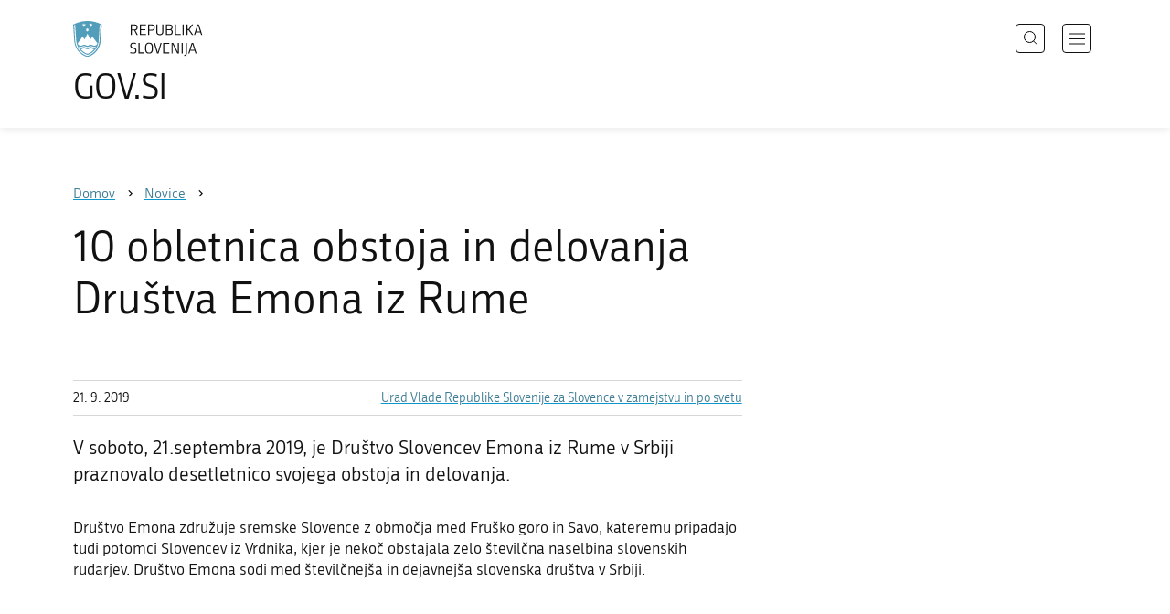

--- FILE ---
content_type: application/javascript
request_url: https://www.gov.si/_resources/themes/gov/javascript/libs/plugins/jquery.advancedtables.v2.1.0.js?m=1552647259
body_size: 3483
content:
/**
 * Created by matijaa on 23.1.2017.
 * Update 1.1 / 16.6.2017 - accessibility
 * Update 2.x / 28.6.2017 - more fixed tables
 *
 * fixedColumns            default:    1
 *                            options:    Integer >= 0, {left: 0, right:1}
 *                                number of fixed columns. If set to 0, the whole table will scroll
 *
 *
 * cssPrefix                default:    'at-'
 *                            options:    String that is added to the class names
 *                                prefix for CSS classes. If you set ie. 'my-table-', div.at-container.at-responsive-table
 *                                will be changed to div.my-table-container.my-table-responsive-table
 *
 * wrapperClass                default:    ''
 *                            options:    class name ie 'my-responsive-table'
 *                                class name that is added to the wrapper div.at-container.at-responsive-table
 *
 * theme                    default:    ''
 *                            options:
 *
 * updateOnResize            default:    false TODO
 *                            options:
 *
 * smartResize                default:    true TODO
 *                            options:
 *
 * filterColumns            default:    false
 *                            options: true, false
 *
 * filterHeaderHTML            default:    ''
 *                            options: HTML
 *
 * filterFooterHTML            default:    ''
 *                            options: HTML
 *
 * showOnlyBtn                default:    false
 *                            options:
 *
 * waitForFonts                default:    false
 *                            options:
 *
 * fixedColumns cssPrefix wrapperClass theme filterColumns filterHeaderHTML filterFooterHTML
 *
 * ALSO:
 * 	<table
 * 		data-at-fixedcolumns--left="2"
 * 		data-at-fixedcolumns--right="1"
 * 		data-at-cssprefix="at-"
 * 		data-at-wrapperclass="responsive-table"
 * 		data-at-theme="mytheme"
 * 		data-at-filtercolumns=""
 * 		data-at-filterheaderhtml=""
 * 		data-at-filterfooterhtml=""
 * 	>
 *
 */
(function ($) {
	var bind = function (fn, me) {
		return function () {
			return fn.apply(me, arguments);
		};
	};

	var DATA_OBJ = 'advancedtable-object'
	var DATA_OBJ_CLONE = 'advancedtable-object-clone'

	var defaultSettings = {
		fixedColumns: 1,
		cssPrefix: 'at-',
		wrapperClass: '',
		theme: '',
		updateOnResize: false,
		smartResize: true,
		filterColumns: false,
		filterHeaderHTML: '',
		filterFooterHTML: '',
		showOnlyBtn: false,
		waitForFonts: false,
	};

	$.advancedtables = {counter: 0}
	$.fn.advancedtables = function (arg, o) {
		if (typeof arg === "object") {
			initObject.call(this, arg)
		} else if (typeof arg === "string") {
			updateObject.call(this, arg, o);
		} else if (!arg) {
			initObject.call(this, {})
		}

		return this;
	};

	function initObject(arg) {
		this.each(function (i) {
			var t = $(this);
			if (t.data(DATA_OBJ)) {
				arg = !arg ? {} : arg;
				t.data(DATA_OBJ).updateSettings(arg);
			} else if (!t.data(DATA_OBJ_CLONE)) {
				t.data(DATA_OBJ, new AdvancedTable(this, arg, $.advancedtables.counter++))
			}
		})
	}

	function updateObject(arg, o) {
		this.each(function (i) {
			var obj = $(this).data(DATA_OBJ);
			if (obj) {
				switch (arg) {
					case 'settings' :
					case 'updateSettings' :
						obj.updateSettings(o);
						break;
					case 'update' :
						obj.updateContent();
						obj.updateLayout();
						break;
					case 'updateLayout' :
						obj.updateLayout();
						break;

					case 'updateContent' :
						obj.updateContent();
						break;
				}
			}
		})
	}

	var AdvancedTable = function (table, options, id) {

		var classNames = {
			table: 'table',
			fixedCell: 'fixed',
			container: 'container',
			wrapper: 'wrapper',
			responsive: 'responsive-table',
			fixed: 'fixed-table',
			scrollable: 'scrollable-table',
		};

		var settings,
			thisID

		var $container,
			$wrapper,
			$table,
			$cloneLeft,
			$cloneRight,
			$fixedLeft,
			$fixedRight,
			$scrollable,
			$filter

		function __constructor(table, jsSettings, id) {

			init = bind(init, this);
			wrapTable = bind(wrapTable, this);
			applySettings = bind(applySettings, this);
			updateFixedCols = bind(updateFixedCols, this);
			removeFixedCols = bind(removeFixedCols, this);
			createFixedCols = bind(createFixedCols, this);
			destroyResponsive = bind(destroyResponsive, this);
			createFilter = bind(createFilter, this);
			destroyFilter = bind(destroyFilter, this);
			onCbChange = bind(onCbChange, this);

			_onScrollableScroll = bind(_onScrollableScroll, this);

			thisID = id;

			$table = $(table);
			settings = $.extend({}, defaultSettings, updateSettingsWithData(jsSettings));

			init();

		}

		function init() {
			wrapTable();
			applySettings();
			if (settings.updateOnLoad) {
				$(window).on('load', _onLoadUpdate);
			}
		}

		function wrapTable() {

			$wrapper = $table.wrap('<div class="' + settings.cssPrefix + classNames.wrapper + '">').parent();
			$container = $wrapper.wrap('<div class="' + settings.cssPrefix + classNames.container + '">').parent();
			$table.addClass(settings.cssPrefix + classNames.table);
			$scrollable = $table.wrap('<div class="' + settings.cssPrefix + classNames.scrollable + '">').parent();

			$container.addClass(settings.cssPrefix + classNames.responsive);

			if (settings.theme != '') {
				$container.addClass(settings.cssPrefix + classNames.container + '--' + settings.theme)
			}
			if (settings.wrapperClass != '') {
				$container.addClass(settings.wrapperClass);
			}

		}

		function updateSettingsWithData(jsSettings) {

			var dataSettings = {};

			var data_fixedColumns = $table.data('at-fixedcolumns'),
				data_fixedColumns__Left = $table.data('at-fixedcolumns--left'),
				data_fixedColumns__Right = $table.data('at-fixedcolumns--right'),
				data_cssPrefix = $table.data('at-cssprefix'),
				data_wrapperClass = $table.data('at-wrapperclass'),
				data_theme = $table.data('at-theme'),
				data_filterColumns = $table.data('at-filtercolumns'),
				data_filterHeaderHTML = $table.data('at-filterheaderhtml'),
				data_filterFooterHTML = $table.data('at-filterfooterhtml');

			//fixedColumns cssPrefix wrapperClass theme filterColumns filterHeaderHTML filterFooterHTML

			if(typeof data_fixedColumns__Left !== 'undefined' || typeof data_fixedColumns__Right !== 'undefined' || typeof data_fixedColumns !== 'undefined') {
				var left = (typeof data_fixedColumns !== 'undefined') ? data_fixedColumns : 0;
					left = (typeof data_fixedColumns__Left !== 'undefined') ? data_fixedColumns__Left : 0;
				var right = (typeof data_fixedColumns__Right !== 'undefined') ? data_fixedColumns__Right : 0;

				dataSettings.fixedColumns = {left:left, right:right};
			}
			if(typeof data_cssPrefix !== 'undefined') {
				dataSettings.cssPrefix = data_cssPrefix;
			}
			if(typeof data_wrapperClass !== 'undefined') {
				dataSettings.wrapperClass = data_wrapperClass;
			}
			if(typeof data_theme !== 'undefined') {
				dataSettings.theme = data_theme;
			}
			if(typeof data_filterColumns !== 'undefined') {
				dataSettings.filterColumns = data_filterColumns;
			}
			if(typeof data_filterHeaderHTML !== 'undefined') {
				dataSettings.filterHeaderHTML = data_filterHeaderHTML;
			}
			if(typeof data_filterFooterHTML !== 'undefined') {
				dataSettings.filterFooterHTML = data_filterFooterHTML;
			}


			return $.extend({}, jsSettings, dataSettings);
		}

		function applySettings() {
			if (settings.fixedColumns > 0 || typeof settings.fixedColumns === 'object') {
				if (!$cloneLeft) {
					createFixedCols();
				} else {
					updateFixedCols();
				}
			} else if ($cloneLeft) {
				removeFixedCols();
				destroyResponsive();
			}

			if (settings.filterColumns && !$filter) {
				createFilter();
			} else if (settings.filterColumns && $filter) {
				removeCbEvents();
				$filter.remove();
				createFilter();
			} else if (!settings.filterColumns && $filter) {
				destroyFilter();
			}
		}

		function createFilter() {
			$filter = $('<div class="' + settings.cssPrefix + 'filter-container">');
			$container.prepend($filter);

			var th = $($table.find('tr')[0]).find('td, th');
			var ul = $('<ul class="' + settings.cssPrefix + 'filter-list"></ul>');
			$filter.append(ul);

			th.each(function (i) {
				var t = $(this);
				if (t.hasClass(settings.cssPrefix + 'fixed') || t.hasClass('dont-filter')) return;

				var idx = i + 1;
				var cbhtml = '<input type="checkbox" ' +
					'name="' + settings.cssPrefix + 'filter-cb-' + thisID + '" ' +
					'id="' + settings.cssPrefix + 'filter-cb-' + thisID + '-' + idx + '" ' +
					'value="' + idx + '" checked />';
				var labelhtml = '<label for="' + settings.cssPrefix + 'filter-cb-' + thisID + '-' + idx + '" >' +
					// t.text() +
					t.text() +
					'</label>';
				var li = $('<li></li>');

				var cb = $(cbhtml);
				cb.on('click', onCbChange);

				li.append(cb);
				li.append(labelhtml);

				if (settings.showOnlyBtn) {
					var btnInner = typeof settings.showOnlyBtn == 'string' ? settings.showOnlyBtn : '';
					var btn = $('<button type="button" class="' + settings.cssPrefix + '-show-only-btn">' + btnInner + '</button>');
					btn.on('click', onShowOnly);
					li.append(btn);
				}

				ul.append(li);
			});

			$filter.prepend(settings.filterHeaderHTML);
			$filter.append(settings.filterFooterHTML);

		}

		function onShowOnly(e) {
			$filter
				.find('input[type=checkbox]')
				.prop('checked', false);
			$(e.currentTarget)
				.parent()
				.find('input[type=checkbox]')
				.prop('checked', true);
			onCbChange();
		}

		function onCbChange() {
			$container
				.find('.' + settings.cssPrefix + 'cell-hidden')
				.removeClass(settings.cssPrefix + 'cell-hidden');
			$filter
				.find('input[type=checkbox]')
				.each(function (idx) {
					if (!this.checked) {
						$table.find('th:nth-child(' + this.value + '), td:nth-child(' + this.value + ')').addClass(settings.cssPrefix + 'cell-hidden')
					}

				});
			updateFixedCols();
		}

		function removeCbEvents() {
			$container
				.find('.' + settings.cssPrefix + 'cell-hidden')
				.removeClass(settings.cssPrefix + 'cell-hidden');
			$filter.find('input[type=checkbox]').off();
			$filter.find('.' + settings.cssPrefix + '-show-only-btn').off();
		}

		function destroyFilter() {

		}

		function updateFixedCols(waitForFonts) {
			removeFixedCols();
			var tableRow = $table.find('tr');

			if ($table.width() > $scrollable.width()) {
				$container.addClass(settings.cssPrefix + 'is-scrollable')
			} else {
				$container.removeClass(settings.cssPrefix + 'is-scrollable')
			}

			if(!settings.fixedColumns) return;

			function setCellWidth(fixedColumns, clone, fixed, isRight) {
				var l = 0;

				for (var i = 1; i <= fixedColumns; i++) {

					var td = $table.find(
							isRight ?
								'td:nth-last-child(' + i + '), th:nth-last-child(' + i + ')' :
								'td:nth-child(' + i + '), th:nth-child(' + i + ')'
							),
						w = td.outerWidth();

					td.addClass(settings.cssPrefix + classNames.fixedCell);

					if (!waitForFonts) {
						td.css({
							'min-width': w + 'px',
							'width': w + 'px'
						});
						clone
							.find(
								isRight ?
									'td:nth-last-child(' + i + '), th:nth-last-child(' + i + ')' :
									'td:nth-child(' + i + '), th:nth-child(' + i + ')'
								).css({
								'min-width': w + 'px',
								'width': w + 'px'
							})
							.addClass(settings.cssPrefix + classNames.fixedCell);
					}
					l += w;
				}

				for (var j = 0; j < tableRow.length; j++) {
					$('td, th', clone.find('tr')[j]).css({
						height: $(tableRow[j]).outerHeight() + 'px'
					})
				}


				fixed.css({width: l + 'px'});

			}

			if(typeof settings.fixedColumns === 'number' || settings.fixedColumns.left > 0) {
				setCellWidth(settings.fixedColumns.left || settings.fixedColumns, $cloneLeft, $fixedLeft)
			}
			if(typeof settings.fixedColumns === 'object' && settings.fixedColumns.right > 0) {
				setCellWidth(settings.fixedColumns.right, $cloneRight, $fixedRight, true);
			}

		}

		function removeFixedCols() {
			$container
				.find('td, th')
				.css({
					'min-width': '',
					'width': '',
					'height': ''
				})
				.removeClass(settings.cssPrefix + classNames.fixedCell);
		}

		function createFixedCols() {
			if (typeof settings.fixedColumns === 'number' || settings.fixedColumns.left > 0) {
				$cloneLeft = $table.clone();
				$wrapper.append($cloneLeft);
				$cloneLeft.data(DATA_OBJ_CLONE, true);
				$fixedLeft =   $cloneLeft.wrap('<div class="' + settings.cssPrefix + classNames.fixed + ' ' + settings.cssPrefix + 'left-cells" aria-hidden="true">').parent();
			}
			if (typeof settings.fixedColumns === 'object' && settings.fixedColumns.right > 0) {
				$cloneRight = $table.clone();
				$wrapper.append($cloneRight);
				$cloneRight.data(DATA_OBJ_CLONE, true);
				$fixedRight = $cloneRight.wrap('<div class="' + settings.cssPrefix + classNames.fixed + ' ' + settings.cssPrefix + 'right-cells" aria-hidden="true">').parent();
			}

			if (settings.waitForFonts) {
				$fixedLeft.css({display: 'none'});
				$fixedRight.css({display: 'none'});
				$scrollable.on('scroll', _onScrollableScroll);
				updateFixedCols(true);
			} else {
				updateFixedCols();
			}
		}

		function _onScrollableScroll() {
			updateFixedCols(); // prevent missed height because of fonts not loading
			$fixedLeft.css({display: ''}); //
			$scrollable.off('scroll', _onScrollableScroll);
		}

		function destroyResponsive() {
			$container.removeClass(settings.cssPrefix + classNames.responsive);

			//TODO remove all scrollable HTML

			$cloneLeft = undefined;
		}

		this.unbind = function () {
			removeCbEvents();
		};
		this.updateSettings = function (options) {
			var preserve = [
				'cssPrefix',
				'wrapperClass',
				'theme'
			];
			for (var i = 0, len = preserve.length; i < len; i++) {
				options[preserve[i]] = settings[preserve[i]]
			}
			$.extend(settings, options);

			applySettings();
			if (settings.fixedColumns > 0) {
				updateFixedCols();
			}
		};
		this.updateLayout = function () {
			if (settings.fixedColumns > 0 || typeof settings.fixedColumns === 'object') {
				updateFixedCols();
			}
		};
		this.updateContent = function () {
			if (settings.filterColumns && !$filter) {
				createFilter();
			} else if (settings.filterColumns && $filter) {
				removeCbEvents()
				$filter.remove();
				createFilter();
			} else if (!settings.filterColumns && $filter) {
				destroyFilter();
			}
		};
		this.destroy = function () {
			//TODO destroy all traces of plugin on an object
		};

		__constructor.call(this, table, options, id)
	}

	function _debounce(func, wait, immediate) {
		var _now = Date.now || function () {
				return new Date().getTime();
			};
		var timeout, args, context, timestamp, result;

		var later = function () {
			var last = _now() - timestamp;

			if (last < wait && last >= 0) {
				timeout = setTimeout(later, wait - last);
			} else {
				timeout = null;
				if (!immediate) {
					result = func.apply(context, args);
					if (!timeout) context = args = null;
				}
			}
		};

		return function () {
			context = this;
			args = arguments;
			timestamp = _now();
			var callNow = immediate && !timeout;
			if (!timeout) timeout = setTimeout(later, wait);
			if (callNow) {
				result = func.apply(context, args);
				context = args = null;
			}

			return result;
		};
	}

}(jQuery));

--- FILE ---
content_type: image/svg+xml
request_url: https://www.gov.si/_resources/themes/gov/images/svg/white/logo_sl_SI.svg?m=1737643227?v=2.2
body_size: 11919
content:
<?xml version="1.0" encoding="UTF-8"?>
<svg width="179px" height="49px" viewBox="0 0 179 49" version="1.1" xmlns="http://www.w3.org/2000/svg" xmlns:xlink="http://www.w3.org/1999/xlink">
    <title>Slovenija_NEG</title>
    <g id="Page-1" stroke="none" stroke-width="1" fill="none" fill-rule="evenodd">
        <g id="Slovenija_NEG" transform="translate(0.000000, 0.000000)" fill="#FFFFFF">
            <path d="M19.7895,48.9583 C30.3158,46.0417 37.4737,37.0833 38.1053,26.4583 L39.5789,4.79167 C33.0526,1.45833 26.3158,0 19.7895,0 C12.4211,0 6.52632,1.66667 0,4.79167 L1.47368,26.4583 C2.10526,37.5 9.68421,46.25 19.7895,48.9583 Z M35.3684,26.25 L36.6316,5 C37.2632,5.20833 37.4737,5.41667 37.6842,5.625 L36.4211,26.4583 C35.7895,36.4583 28.8421,44.7917 19.5789,47.5 C10.1053,44.7917 3.36842,36.25 2.73684,26.4583 L1.47368,5.625 C1.61404,5.55556 1.77778,5.48611 1.94152,5.41667 L1.94153,5.41666 C2.26901,5.27778 2.59649,5.13889 2.73684,5 L4.21053,26.25 C4.84211,35.625 11.1579,43.3333 19.7895,46.0417 C29.0526,43.125 34.7368,35.2083 35.3684,26.25 Z M15.7891,25 L13.0523,21.25 L6.31543,30.2083 C6.73648,32.5 7.99964,33.5417 10.7365,33.5417 C11.6589,33.5417 12.232,33.2454 12.8203,32.9414 C13.4404,32.6209 14.0772,32.2917 15.1575,32.2917 C16.343,32.2917 16.9768,32.6192 17.5955,32.939 C18.1854,33.2439 18.7616,33.5417 19.7891,33.5417 C20.6685,33.5417 21.1851,33.2724 21.7387,32.9839 C22.3781,32.6507 23.0668,32.2917 24.4207,32.2917 C25.7414,32.2917 26.3717,32.6333 26.9732,32.9594 C27.5224,33.257 28.0476,33.5417 29.0523,33.5417 C31.7891,33.5417 33.0523,32.2917 33.4733,30.2083 L26.7365,21.4583 L23.7891,25 L19.7891,17.0833 L15.7891,25 Z M30.5263,36.25 C30.1053,36.4583 29.4737,36.6667 28.8421,36.6667 C27.7895,36.6667 27.1053,36.3021 26.4211,35.9375 C25.7368,35.5729 25.0526,35.2083 24,35.2083 C22.9724,35.2083 22.3963,35.5061 21.8064,35.811 C21.1877,36.1308 20.5539,36.4583 19.3684,36.4583 C18.1829,36.4583 17.5492,36.1308 16.9305,35.811 C16.3406,35.5061 15.7644,35.2083 14.7368,35.2083 C13.7093,35.2083 13.1833,35.5061 12.6447,35.811 C12.0799,36.1308 11.5013,36.4583 10.3158,36.4583 C9.68421,36.4583 9.26316,36.4583 8.63158,36.25 C8.21053,35.625 7.78947,35 7.57895,34.375 C7.68575,34.4278 7.78917,34.4807 7.89091,34.5327 L7.89103,34.5327 L7.89114,34.5328 L7.8913,34.5329 L7.89138,34.5329 C8.59169,34.8908 9.21308,35.2083 10.3158,35.2083 C11.5013,35.2083 12.1351,34.8808 12.7537,34.561 C13.3436,34.2561 13.9198,33.9583 14.9474,33.9583 C16.1053,33.9583 16.6842,34.2708 17.2632,34.5833 C17.8421,34.8958 18.4211,35.2083 19.5789,35.2083 C20.7644,35.2083 21.3982,34.8808 22.0169,34.561 C22.6068,34.2561 23.183,33.9583 24.2105,33.9583 C25.3684,33.9583 25.9474,34.2708 26.5263,34.5833 C27.1053,34.8958 27.6842,35.2083 28.8421,35.2083 C29.8947,35.2083 30.7368,35 31.5789,34.5833 C31.3684,34.8958 31.2106,35.1562 31.0527,35.4166 L31.0526,35.4167 C30.8947,35.6771 30.7368,35.9375 30.5263,36.25 Z M24.4211,37.0833 C23.4164,37.0833 22.8911,37.368 22.342,37.6657 C21.7404,37.9917 21.1102,38.3333 19.7895,38.3333 C18.5735,38.3333 17.88,37.9887 17.2212,37.6614 C16.6252,37.3653 16.0578,37.0833 15.1579,37.0833 C14.1532,37.0833 13.628,37.368 13.0788,37.6657 C12.4773,37.9917 11.847,38.3333 10.5263,38.3333 C12.8421,41.0417 16,43.3333 19.7895,44.5833 C23.3684,43.3333 26.5263,41.25 29.0526,38.3333 C27.6988,38.3333 27.01,37.9743 26.3707,37.6411 C25.817,37.3526 25.3004,37.0833 24.4211,37.0833 Z M12.6318,4.37499 L14.316,4.58332 L14.9476,2.91666 L15.5792,4.58332 L17.4739,4.37499 L16.4213,5.83332 L17.2634,7.08332 L15.5792,6.87499 L14.9476,8.33332 L14.316,6.87499 L12.6318,7.08332 L13.6845,5.62499 L12.6318,4.37499 Z M19.1574,10.8333 L17.2627,10.625 L18.3153,11.875 L17.2627,13.3333 L18.9469,13.125 L19.5785,14.7917 L20.2101,13.125 L21.8943,13.3333 L20.8416,11.875 L21.8943,10.4167 L20.4206,10.8333 L19.789,9.375 L19.1574,10.8333 Z M22.1053,4.375 L23.7895,4.58333 L24.6316,3.125 L25.2632,4.58333 L26.9474,4.16667 L25.8947,5.625 L26.9474,7.08333 L25.2632,6.875 L24.4211,8.54167 L23.7895,7.08333 L22.1053,7.29167 L23.1579,5.83333 L22.1053,4.375 Z" id="Shape"></path>
            <path d="M81.127,19 L79.607,19 L79.607,4.68 L84.187,4.68 C85.0003,4.68 85.707,4.74667 86.307,4.88 C86.907,5.01333 87.4003,5.23333 87.787,5.54 C88.187,5.84667 88.4803,6.25333 88.667,6.76 C88.8536,7.26667 88.947,7.88667 88.947,8.62 C88.947,9.83333 88.7003,10.76 88.207,11.4 C87.7136,12.0267 86.947,12.4333 85.907,12.62 L89.247,19 L87.507,19 L84.307,12.78 L81.127,12.78 L81.127,19 Z M81.127,11.5 L84.067,11.5 C84.6136,11.5 85.0936,11.4667 85.507,11.4 C85.9203,11.3333 86.267,11.2 86.547,11 C86.827,10.8 87.0403,10.52 87.187,10.16 C87.3336,9.78667 87.407,9.30667 87.407,8.72 C87.407,8.14667 87.3336,7.68667 87.187,7.34 C87.0536,6.98 86.847,6.7 86.567,6.5 C86.3003,6.3 85.9536,6.16667 85.527,6.1 C85.1136,6.02 84.627,5.98 84.067,5.98 L81.127,5.98 L81.127,11.5 Z M91.9874,19 L91.9874,4.68 L100.567,4.68 L100.567,5.98 L93.5074,5.98 L93.5074,11.14 L99.6274,11.14 L99.6274,12.42 L93.5074,12.42 L93.5074,17.7 L100.567,17.7 L100.567,19 L91.9874,19 Z M105.029,19 L103.509,19 L103.509,4.68 L107.989,4.68 C108.802,4.68 109.509,4.75333 110.109,4.9 C110.709,5.03333 111.202,5.26 111.589,5.58 C111.989,5.9 112.282,6.32 112.469,6.84 C112.655,7.36 112.749,8.00667 112.749,8.78 C112.749,10.34 112.362,11.4533 111.589,12.12 C110.829,12.7733 109.629,13.1 107.989,13.1 L105.029,13.1 L105.029,19 Z M105.029,11.8 L107.869,11.8 C108.415,11.8 108.895,11.7667 109.309,11.7 C109.722,11.62 110.069,11.48 110.349,11.28 C110.629,11.0667 110.842,10.7733 110.989,10.4 C111.135,10.0133 111.209,9.50667 111.209,8.88 C111.209,8.28 111.135,7.79333 110.989,7.42 C110.855,7.04667 110.649,6.75333 110.369,6.54 C110.102,6.32667 109.755,6.18667 109.329,6.12 C108.915,6.04 108.429,6 107.869,6 L105.029,6 L105.029,11.8 Z M124.63,14.02 C124.63,14.94 124.516,15.7333 124.29,16.4 C124.063,17.0533 123.73,17.5933 123.29,18.02 C122.85,18.4333 122.316,18.74 121.69,18.94 C121.063,19.14 120.35,19.24 119.55,19.24 C118.003,19.24 116.803,18.8467 115.95,18.06 C115.11,17.26 114.69,15.9867 114.69,14.24 L114.69,4.68 L116.21,4.68 L116.21,14.08 C116.21,15.4533 116.49,16.44 117.05,17.04 C117.623,17.6267 118.49,17.92 119.65,17.92 C120.796,17.92 121.656,17.62 122.23,17.02 C122.816,16.42 123.11,15.44 123.11,14.08 L123.11,4.68 L124.63,4.68 L124.63,14.02 Z M137.512,15.1 C137.512,16.4467 137.132,17.4333 136.372,18.06 C135.626,18.6867 134.406,19 132.712,19 L128.152,19 L128.152,4.68 L132.712,4.68 C134.326,4.68 135.486,4.99333 136.192,5.62 C136.899,6.23333 137.252,7.16 137.252,8.4 C137.252,10.04 136.666,11.1067 135.492,11.6 L135.492,11.68 C136.186,11.9467 136.692,12.3467 137.012,12.88 C137.346,13.4 137.512,14.14 137.512,15.1 Z M135.972,15 C135.972,14.08 135.732,13.4067 135.252,12.98 C134.772,12.5533 134.039,12.34 133.052,12.34 L129.672,12.34 L129.672,17.7 L133.052,17.7 C134.039,17.7 134.772,17.4867 135.252,17.06 C135.732,16.62 135.972,15.9333 135.972,15 Z M135.712,8.54 C135.712,7.55333 135.459,6.88 134.952,6.52 C134.459,6.16 133.766,5.98 132.872,5.98 L129.672,5.98 L129.672,11.08 L132.872,11.08 C133.752,11.08 134.446,10.9 134.952,10.54 C135.459,10.1667 135.712,9.5 135.712,8.54 Z M140.494,19 L140.494,4.68 L142.014,4.68 L142.014,17.7 L148.694,17.7 L148.694,19 L140.494,19 Z M151.077,19 L151.077,4.68 L152.597,4.68 L152.597,19 L151.077,19 Z M156.466,4.68 L157.986,4.68 L157.986,11 L159.326,11 L163.986,4.68 L165.746,4.68 L160.566,11.6 L165.866,19 L164.026,19 L159.226,12.3 L157.986,12.3 L157.986,19 L156.466,19 L156.466,4.68 Z M175.573,15.5 L169.493,15.5 L168.393,19 L166.833,19 L171.533,4.68 L173.573,4.68 L178.293,19 L176.693,19 L175.573,15.5 Z M169.893,14.24 L175.173,14.24 L172.573,6.04 L172.493,6.04 L169.893,14.24 Z M87.387,40.22 C87.387,40.94 87.3003,41.56 87.127,42.08 C86.967,42.5867 86.6936,43 86.307,43.32 C85.9336,43.64 85.447,43.8733 84.847,44.02 C84.247,44.1667 83.5203,44.24 82.667,44.24 C81.907,44.24 81.2136,44.1867 80.587,44.08 C79.9603,43.9733 79.347,43.8067 78.747,43.58 L79.067,42.28 C79.627,42.48 80.227,42.64 80.867,42.76 C81.5203,42.8667 82.1803,42.92 82.847,42.92 C83.367,42.92 83.8136,42.8867 84.187,42.82 C84.5603,42.74 84.867,42.6067 85.107,42.42 C85.3603,42.22 85.547,41.9533 85.667,41.62 C85.787,41.2867 85.847,40.8667 85.847,40.36 C85.847,39.9467 85.8003,39.5933 85.707,39.3 C85.627,38.9933 85.467,38.7333 85.227,38.52 C85.0003,38.2933 84.687,38.0933 84.287,37.92 C83.9003,37.7467 83.407,37.5733 82.807,37.4 C82.1403,37.2133 81.5536,37.0133 81.047,36.8 C80.5536,36.5733 80.1403,36.3 79.807,35.98 C79.487,35.66 79.247,35.2867 79.087,34.86 C78.927,34.42 78.847,33.9 78.847,33.3 C78.847,32.02 79.207,31.06 79.927,30.42 C80.647,29.7667 81.767,29.44 83.287,29.44 C83.9136,29.44 84.5336,29.5 85.147,29.62 C85.7736,29.7267 86.3603,29.8867 86.907,30.1 L86.647,31.38 C86.1003,31.1933 85.567,31.0467 85.047,30.94 C84.527,30.8333 83.9603,30.78 83.347,30.78 C82.2803,30.78 81.5203,30.9667 81.067,31.34 C80.627,31.7133 80.407,32.3333 80.407,33.2 C80.407,33.64 80.4603,34.0067 80.567,34.3 C80.687,34.5933 80.8603,34.84 81.087,35.04 C81.3136,35.24 81.6003,35.4133 81.947,35.56 C82.2936,35.7067 82.7003,35.8467 83.167,35.98 C84.007,36.2467 84.7003,36.5067 85.247,36.76 C85.7936,37 86.2203,37.28 86.527,37.6 C86.847,37.9067 87.067,38.2733 87.187,38.7 C87.3203,39.1133 87.387,39.62 87.387,40.22 Z M90.1124,44 L90.1124,29.68 L91.6324,29.68 L91.6324,42.7 L98.3124,42.7 L98.3124,44 L90.1124,44 Z M104.752,44.24 C103.819,44.24 103.006,44.12 102.312,43.88 C101.619,43.6267 101.046,43.2133 100.592,42.64 C100.139,42.0667 99.7991,41.3133 99.5724,40.38 C99.3458,39.4333 99.2324,38.2667 99.2324,36.88 C99.2324,35.4933 99.3458,34.3267 99.5724,33.38 C99.7991,32.42 100.139,31.6533 100.592,31.08 C101.046,30.4933 101.619,30.0733 102.312,29.82 C103.006,29.5667 103.819,29.44 104.752,29.44 C105.672,29.44 106.472,29.5667 107.152,29.82 C107.846,30.0733 108.419,30.4867 108.872,31.06 C109.326,31.6333 109.666,32.3933 109.892,33.34 C110.119,34.2867 110.232,35.4467 110.232,36.82 C110.232,38.22 110.119,39.3933 109.892,40.34 C109.679,41.2867 109.346,42.0533 108.892,42.64 C108.452,43.2133 107.886,43.6267 107.192,43.88 C106.499,44.12 105.686,44.24 104.752,44.24 Z M104.732,42.9 C105.479,42.9 106.099,42.7933 106.592,42.58 C107.099,42.3533 107.499,42 107.792,41.52 C108.099,41.0267 108.312,40.3933 108.432,39.62 C108.566,38.8467 108.632,37.9067 108.632,36.8 C108.632,35.68 108.566,34.74 108.432,33.98 C108.312,33.2067 108.099,32.5867 107.792,32.12 C107.499,31.64 107.099,31.3 106.592,31.1 C106.099,30.8867 105.479,30.78 104.732,30.78 C103.986,30.78 103.359,30.8867 102.852,31.1 C102.359,31.3 101.959,31.64 101.652,32.12 C101.359,32.5867 101.146,33.2067 101.012,33.98 C100.892,34.74 100.832,35.68 100.832,36.8 C100.832,37.9067 100.892,38.8467 101.012,39.62 C101.146,40.3933 101.359,41.0267 101.652,41.52 C101.959,42 102.359,42.3533 102.852,42.58 C103.359,42.7933 103.986,42.9 104.732,42.9 Z M111.414,29.68 L112.974,29.68 L116.814,42.52 L116.894,42.52 L120.694,29.68 L122.174,29.68 L117.874,44 L115.734,44 L111.414,29.68 Z M124.246,44 L124.246,29.68 L132.826,29.68 L132.826,30.98 L125.766,30.98 L125.766,36.14 L131.886,36.14 L131.886,37.42 L125.766,37.42 L125.766,42.7 L132.826,42.7 L132.826,44 L124.246,44 Z M137.247,31.3 L137.167,31.3 L137.167,44 L135.767,44 L135.767,29.68 L138.007,29.68 L144.427,42.36 L144.507,42.36 L144.507,29.68 L145.907,29.68 L145.907,44 L143.687,44 L137.247,31.3 Z M149.769,44 L149.769,29.68 L151.289,29.68 L151.289,44 L149.769,44 Z M157.097,29.68 L157.097,42.86 C157.097,43.54 157.037,44.14 156.917,44.66 C156.81,45.18 156.617,45.6333 156.337,46.02 C156.07,46.4067 155.71,46.74 155.257,47.02 C154.804,47.3 154.237,47.54 153.557,47.74 L153.157,46.46 C153.61,46.3267 153.99,46.16 154.297,45.96 C154.604,45.7733 154.85,45.54 155.037,45.26 C155.237,44.98 155.377,44.6533 155.457,44.28 C155.537,43.9067 155.577,43.4733 155.577,42.98 L155.577,29.68 L157.097,29.68 Z M167.701,40.5 L161.621,40.5 L160.521,44 L158.961,44 L163.661,29.68 L165.701,29.68 L170.421,44 L168.821,44 L167.701,40.5 Z M162.021,39.24 L167.301,39.24 L164.701,31.04 L164.621,31.04 L162.021,39.24 Z" id="SlovinskÃ¡-republika" fill-rule="nonzero"></path>
        </g>
    </g>
</svg>